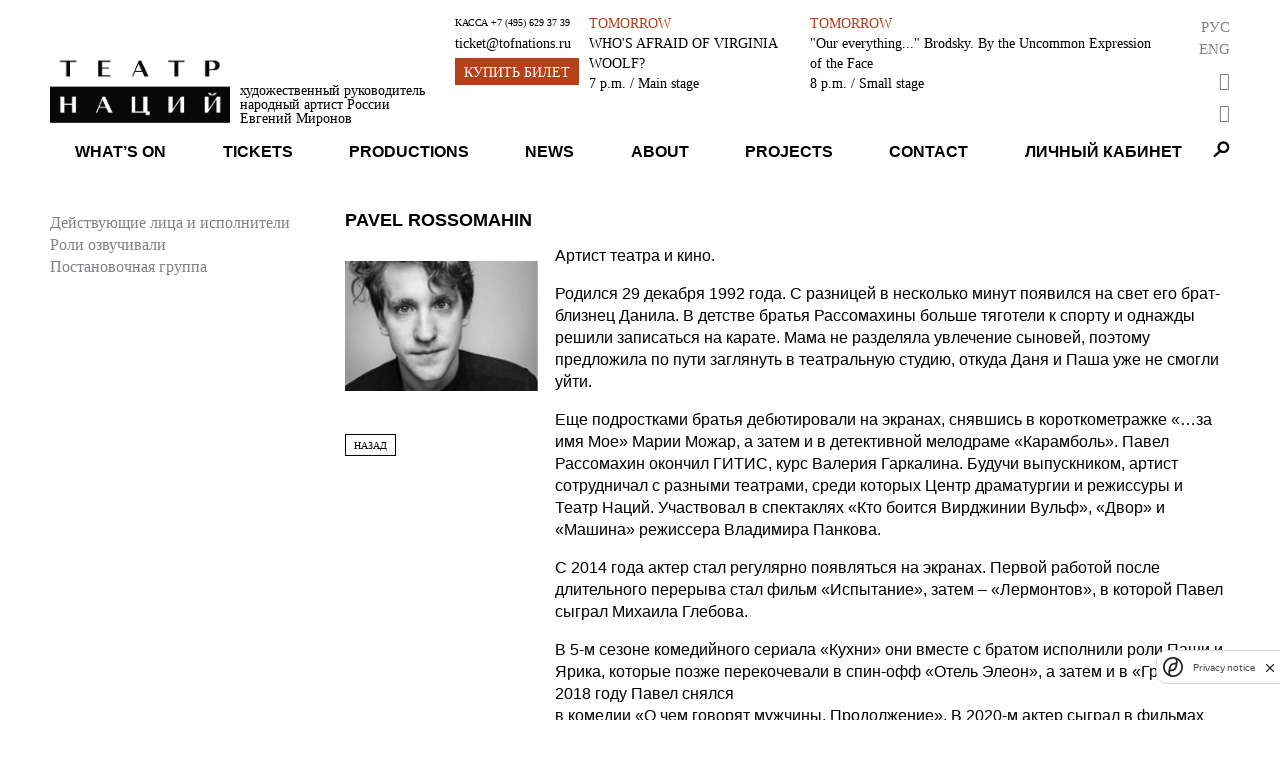

--- FILE ---
content_type: text/html; charset=utf-8
request_url: https://www.theatreofnations.ru/en/people/pavel-rassomahin
body_size: 6563
content:


<!DOCTYPE html>
<html lang="en">
    <head>
        <meta charset="UTF-8">
        <meta name="viewport" content="width=device-width, initial-scale=1.0">
        <meta http-equiv="X-UA-Compatible" content="ie=edge">

        <title>Театр Наций</title>
        <meta name="description" content="Официальный сайт Театра Наций. Художественный руководитель народный артист России Евгений Миронов">

        <link rel="shortcut icon" type="image/png" href="https://cdn.theatreofnations.ru/static/core/img/favicon.ico"/>
        <link href="https://fonts.googleapis.com/css?family=Raleway:100,600,700" rel="stylesheet" type="text/css">
        <link rel="stylesheet" href="https://cdn.theatreofnations.ru/static/core/fontawesome-free-5.15.4-web/css/all.css">
        <link rel="stylesheet" href="https://cdn.theatreofnations.ru/static/core/css/swipebox.min.css">
        <link rel="stylesheet" href="https://cdn.theatreofnations.ru/static/core/css/splide-core.min.css">
        <link rel="stylesheet" href="https://cdn.theatreofnations.ru/static/core/css/special.css">
        <link rel="stylesheet" href="https://cdn.theatreofnations.ru/static/core/confirm/jquery-confirm.min.css">
        <link rel="stylesheet" href="https://cdn.theatreofnations.ru/static/core/confirm/jquery-confirm-base.css">
        <link rel="stylesheet" type="text/css" href="https://cdn.theatreofnations.ru/static/core/tooltipster/css/tooltipster.bundle.min.css" />
        <link rel="stylesheet" type="text/css" href="https://cdn.theatreofnations.ru/static/core/tooltipster/css/plugins/tooltipster/sideTip/themes/tooltipster-sideTip-borderless.min.css" />

        <link rel="stylesheet" href="https://cdn.theatreofnations.ru/static/core/css/three-dots.css" >
        <link rel="stylesheet" href="https://cdn.theatreofnations.ru/static/core/chosen/chosen.min.css">
        <link rel="stylesheet" href="https://cdn.theatreofnations.ru/static/core/css/main.css?v=41">
        <link rel="stylesheet" href="https://cdn.theatreofnations.ru/static/core/css/header.css?v=19">

        


<!--        <script src='https://www.google.com/recaptcha/api.js?render=6LdtcPshAAAAAP_NuhAyfGZTZjOXbfJ_FrJJqRqW'></script>-->
<!--        <script src="https://captcha-api.yandex.ru/captcha.js" defer></script>-->
        <script src="https://smartcaptcha.yandexcloud.net/captcha.js" defer></script>


        <script>
            const RECAPTCHA_PUBLIC_KEY = '6LdtcPshAAAAAP_NuhAyfGZTZjOXbfJ_FrJJqRqW'
            const SMARTCAPTCHA_PUBLIC_KEY = 'ysc1_ZFrnqZNxvGRQLJHhqFpgRB79tFRHHjrVJ4afYyQHb4756799'
        </script>
        <script type="text/javascript" src="https://cdn.theatreofnations.ru/static/core/js/jquery-3.6.0.min.js"></script>
        <script type="text/javascript" src="https://cdn.theatreofnations.ru/static/core/js/vue%402.js"></script>

        
        
            <script>
          (function(i,s,o,g,r,a,m){i['GoogleAnalyticsObject']=r;i[r]=i[r]||function(){
          (i[r].q=i[r].q||[]).push(arguments)},i[r].l=1*new Date();a=s.createElement(o),
          m=s.getElementsByTagName(o)[0];a.async=1;a.src=g;m.parentNode.insertBefore(a,m)
          })(window,document,'script','https://www.google-analytics.com/analytics.js','ga');

          ga('create', 'UA-37661595-1', 'auto');
          ga('send', 'pageview');
          ga('require', 'ec');

        </script>
<!-- Google tag (gtag.js) -->
<script async src="https://www.googletagmanager.com/gtag/js?id=G-ZNZ5DMS0E4"></script>
<script>
  window.dataLayer = window.dataLayer || [];
  function gtag(){dataLayer.push(arguments);}
  gtag('js', new Date());

  gtag('config', 'G-ZNZ5DMS0E4');
</script>
<!-- Top.Mail.Ru counter --> 
<script type="text/javascript"> 
var _tmr = window._tmr || (window._tmr = []); 
_tmr.push({id: "3505662", type: "pageView", start: (new Date()).getTime()}); 
(function (d, w, id) { 
  if (d.getElementById(id)) return; 
  var ts = d.createElement("script"); ts.type = "text/javascript"; ts.async = true; ts.id = id; 
  ts.src = "https://top-fwz1.mail.ru/js/code.js"; 
  var f = function () {var s = d.getElementsByTagName("script")[0]; s.parentNode.insertBefore(ts, s);}; 
  if (w.opera == "[object Opera]") { d.addEventListener("DOMContentLoaded", f, false); } else { f(); } 
})(document, window, "tmr-code"); 
</script> 
<noscript><div><img src="https://top-fwz1.mail.ru/counter?id=3505662;js=na" style="position:absolute;left:-9999px;" alt="Top.Mail.Ru" /></div></noscript> 
<!-- /Top.Mail.Ru counter -->
        <!-- Yandex.Metrika counter -->
        <script type="text/javascript" >
           (function(m,e,t,r,i,k,a){m[i]=m[i]||function(){(m[i].a=m[i].a||[]).push(arguments)};
           m[i].l=1*new Date();k=e.createElement(t),a=e.getElementsByTagName(t)[0],k.async=1,k.src=r,a.parentNode.insertBefore(k,a)})
           (window, document, "script", "https://mc.yandex.ru/metrika/tag.js", "ym");

           ym(74468419, "init", {
                clickmap:true,
                trackLinks:true,
                accurateTrackBounce:true,
                webvisor:false
           });
        </script>
        <noscript><div><img src="https://mc.yandex.ru/watch/74468419" style="position:absolute; left:-9999px;" alt="" /></div></noscript>
        <!-- /Yandex.Metrika counter -->
<!-- Yandex.Metrika counter --> <script type="text/javascript" > (function (d, w, c) { (w[c] = w[c] || []).push(function() { try { w.yaCounter35221590 = new Ya.Metrika({ id:35221590, clickmap:true, trackLinks:true, accurateTrackBounce:true, webvisor:true, ecommerce:"dataLayer" }); } catch(e) { } }); var n = d.getElementsByTagName("script")[0], s = d.createElement("script"), f = function () { n.parentNode.insertBefore(s, n); }; s.type = "text/javascript"; s.async = true; s.src = "https://mc.yandex.ru/metrika/watch.js"; if (w.opera == "[object Opera]") { d.addEventListener("DOMContentLoaded", f, false); } else { f(); } })(document, window, "yandex_metrika_callbacks"); </script> <noscript><div><img src="https://mc.yandex.ru/watch/35221590" style="position:absolute; left:-9999px;" alt="" /></div></noscript> <!-- /Yandex.Metrika counter -->
<script async src="https://culturaltracking.ru/static/js/spxl.js?pixelId=32953" data-pixel-id="32953"></script>
        

        
    </head>

    <body>
        


<header>
    <div class="container">
    <div class="header-row header-top">
        <div class="header-top__logo_block">
            <a href="/en/" class="header-top__logo">
                <img src="https://cdn.theatreofnations.ru/static/core/img/new_logo.png" alt="logo">
            </a>
            <a href="#" class="header-top__caption">
                <div>художественный руководитель</div>
                <div>народный артист России</div>
                <div><b>Евгений Миронов</b></div>
            </a>
        </div>
        <div class="header-top__phone_block">
            <div class="header-top__phone">
                <span>Касса </span>
                <a href="tel:+7 (495) 629 37 39">+7 (495) 629 37 39</a>
            </div>

            
            
            <div class="header-top__email">
                <a href="mailto:ticket@tofnations.ru">ticket@tofnations.ru</a>
            </div>
            
            <a class="btn btn_inverted" href="/en/events/">Купить билет</a>
        </div>
        <div class="header-top__repertoire_block">
            
    <div class="header-top__repertoire">
        <div class="header-top__repertoire-day">
            
                Tomorrow
            
        </div>
        <div><a href="/en/performances/kto-boitsya-virdzhinii-vulf" class="header-top__repertoire-title">WHO&#x27;S AFRAID OF VIRGINIA WOOLF?</a></div>
        <div class="header-top__repertoire-info">
            <span>7 p.m.</span>
            
                <span> / Main stage</span>
            
        </div>
    </div>

    <div class="header-top__repertoire">
        <div class="header-top__repertoire-day">
            
                Tomorrow
            
        </div>
        <div><a href="/en/performances/nashe-vse-brodskiy-litsa-neobshchim-vyrazhenem-1" class="header-top__repertoire-title">&quot;Our everything...&quot; Brodsky. By the Uncommon Expression of the Face</a></div>
        <div class="header-top__repertoire-info">
            <span>8 p.m.</span>
            
                <span> / Small stage</span>
            
        </div>
    </div>

        </div>
        <div class="header-top__buttons">
            <div class="header-top__lang-buttons">
                <a href="/people/pavel-rassomahin">Рус</a>
                <a href="/en/people/pavel-rassomahin">Eng</a>
            </div>
            <button href="#" id="specialButton" class="header-top__switch-for-special-button">
                <i class="fas fa-eye"></i>
            </button>
            <div class="lk_header_block">
                <div class="lk_triger_mob" >
                    <a class="auth_off" href="/users/login/"><i class="fas fa-user"></i></a>
                    <a class="auth_on" href="/users/profile/"><i class="fas fa-user"></i></a>
                </div>
                <a class="cart_count_block" href="/en/cart/view/">
                    <span class="cart_ttl">
                        <span class="js-minutes-remaining"></span><span>:</span><span class="js-seconds-remaining"></span>
                    </span>
                    <i class="fas fa-shopping-cart"></i>
                </a>
            </div>
        </div>
    </div>

    <div class="header-row header-responsive-phone">
        <span>Касса&nbsp;</span>
        <a href="tel:+7 (495) 629 37 39">+7 (495) 629 37 39</a>
    </div>

    <div class="header-row header-menu">
        

<nav class="nav-menu">
    
        <div class="nav-menu-item">
            
                <a href="/en/events"
                    class="">
                    What’s on
                </a>
            
            
        </div>
    
        <div class="nav-menu-item">
            
                <a href="/en/tickets"
                    class="">
                    Tickets
                </a>
            
            
        </div>
    
        <div class="nav-menu-item">
            
                <a href="/en/performances"
                    class="">
                    Productions
                </a>
            
            
        </div>
    
        <div class="nav-menu-item">
            
                <a href="/en/posts"
                    class="">
                    News
                </a>
            
            
        </div>
    
        <div class="nav-menu-item">
            
                <a href="/en/pages/o-teatre"
                    class="">
                    About
                </a>
            
            
                <div class="nav-menu-submenu">
                    
                        
                            <a href="/en/pages/o-teatre/" 
                                class="">
                                HIstory
                            </a>
                        
                    
                        
                            <a href="/en/people" 
                                class="">
                                People
                            </a>
                        
                    
                        
                            <a href="/en/tours" 
                                class="">
                                Tours
                            </a>
                        
                    
                        
                            <a href="/en/partners" 
                                class="">
                                Partners
                            </a>
                        
                    
                        
                            <a href="/en/documents" 
                                class="">
                                Documents
                            </a>
                        
                    
                        
                            <a href="/en/archive" 
                                class="">
                                Archive
                            </a>
                        
                    
                </div>
            
        </div>
    
        <div class="nav-menu-item">
            
                <a href="/en/special_projects"
                    class="">
                    Projects
                </a>
            
            
                <div class="nav-menu-submenu">
                    
                        
                            <a href="/en/programma-podderzhki-teatrov-malyh-gorodov-rossii" 
                                class="">
                                PROGRAM TO SUPPORT THE THEATRE OF SMALL TOWNS RUSSIA
                            </a>
                        
                    
                        
                            <a href="/en/proekty/teatr-natsii-fest/" 
                                class="">
                                Theatre of Nations FEST
                            </a>
                        
                    
                        
                            <a href="/enhttps://theatreofnations.ru/proekty/teatr-natsiy-teatram-atomnykh-gorodov-1/" 
                                class="">
                                Театр Наций - театрам атомных городов
                            </a>
                        
                    
                        
                            <a href="/enhttps://theatreofnations.ru/proekty/programma-integraciya/" 
                                class="">
                                Программа «Интеграция»
                            </a>
                        
                    
                </div>
            
        </div>
    
        <div class="nav-menu-item">
            
                <a href="/en/contacts"
                    class="">
                    Contact
                </a>
            
            
        </div>
    
    <div class="nav-menu-item lk_triger">
        
        
        <a class="auth_off " href="/users/login/">Личный кабинет</a>
        <a class="auth_on" href="/users/profile/"></a>
    </div>
</nav>

<div class="responsive-menu">
    <button class="open-responsive-menu btn">Меню</button>
    <div class="responsive-nav-menu">
        <nav class="responsive-nav-menu-items">
            
                <div class="responsive-nav-menu-item nav-menu-item">
                    <a href="/events" 
                        class="">What’s on</a>
                </div>
            
                <div class="responsive-nav-menu-item nav-menu-item">
                    <a href="/tickets" 
                        class="">Tickets</a>
                </div>
            
                <div class="responsive-nav-menu-item nav-menu-item">
                    <a href="/performances" 
                        class="">Productions</a>
                </div>
            
                <div class="responsive-nav-menu-item nav-menu-item">
                    <a href="/posts" 
                        class="">News</a>
                </div>
            
                <div class="responsive-nav-menu-item nav-menu-item">
                    <a href="/pages/o-teatre" 
                        class="">About</a>
                </div>
            
                <div class="responsive-nav-menu-item nav-menu-item">
                    <a href="/special_projects" 
                        class="">Projects</a>
                </div>
            
                <div class="responsive-nav-menu-item nav-menu-item">
                    <a href="/contacts" 
                        class="">Contact</a>
                </div>
            
        </nav>
    </div>
</div>

<div class="nav-search">
    <span class="search-button"></span>
    <div class="search-form-content">
        <form action="/en/search/" method="get" class="search-form">
            <input type="text" name="query" class="form-input form-search-input" placeholder="Введите поисковую строку">
            <label>
                <input type="submit" value="Найти" class="btn">
            </label>
        </form>
    </div>
</div>


    </div>
    </div>
</header>


        <div class="container">
            
    <div class="content row">
        <div class="sidebar">
            <div class="sidebar-list red">
                
                    <a href="/en/people/?profession=1" class='sidebar-item '>Действующие лица и исполнители</a>
                
                    <a href="/en/people/?profession=2" class='sidebar-item '>Роли озвучивали</a>
                
                    <a href="/en/people/?profession=3" class='sidebar-item '>Постановочная группа</a>
                
            </div>
            <div class="play-sidebar-menu">
                
                
                
            </div>
        </div>
        <div class="content-body">
            <div class="person-info">
                <span class="person-info__title">Pavel Rossomahin</span>
                <div class="person-info__body">
                    <div class="person-info__col">
                        <div class="person-info__img">
                            <img src="https://cdn.theatreofnations.ru/media/CACHE/images/uploads/Person/pavelrassomahin/9fa2d6e522958f3f73d87f7ef2cd4bc2.jpg" alt="person photo">
                        </div>
                        <a href="/en/people/" class="btn">Назад</a>
                    </div>
                    <div class="person-info__col rich-text">
                        <p>Артист театра и кино.</p>

<p>Родился 29 декабря 1992 года. С разницей в несколько минут появился на свет его брат-близнец Данила. В детстве братья Рассомахины больше тяготели к спорту и однажды решили записаться на карате. Мама не разделяла увлечение сыновей, поэтому предложила по пути заглянуть в театральную студию, откуда Даня и Паша уже не смогли уйти.</p>

<p>Еще подростками братья дебютировали на экранах, снявшись в короткометражке &laquo;&hellip;за имя Мое&raquo; Марии Можар, а затем и в детективной мелодраме &laquo;Карамболь&raquo;. Павел Рассомахин окончил ГИТИС, курс Валерия Гаркалина. Будучи выпускником, артист сотрудничал с разными театрами, среди которых Центр драматургии и режиссуры и Театр Наций. Участвовал в спектаклях &laquo;Кто боится Вирджинии Вульф&raquo;, &laquo;Двор&raquo; и &laquo;Машина&raquo; режиссера Владимира Панкова.</p>

<p>С 2014 года актер стал регулярно появляться на экранах. Первой работой после длительного перерыва стал фильм &laquo;Испытание&raquo;, затем &ndash; &laquo;Лермонтов&raquo;, в которой Павел сыграл Михаила Глебова.</p>

<p>В 5-м сезоне комедийного сериала &laquo;Кухни&raquo; они вместе с братом исполнили роли Паши и Ярика, которые позже перекочевали в спин-офф &laquo;Отель Элеон&raquo;, а затем и в &laquo;Гранд&raquo;. В 2018 году Павел снялся&nbsp;<br />
в комедии &laquo;О чем говорят мужчины. Продолжение&raquo;. В 2020-м актер сыграл в фильмах &laquo;Гусар&raquo; и &laquo;Собор&raquo;.</p>

<p>Павел владеет акробатикой, жонглированием, фехтованием и танцами. Вместе с братом-близнецом он неоднократно пел на музыкальном мероприятии SoundЕлка.<br />
&nbsp;</p>
                    </div>
                </div>
                
                    <span class="person-info__performances-title">
                        Спектакли (Действующие лица и исполнители):
                    </span>
                    
                        <div style="white-space: nowrap;">
                            <span>Strelka</span> -
                            <a href="/en/performances/tsirk" class="person-info__performance-item">
                                The Circus
                            </a>
                        </div>
                    
                        <div style="white-space: nowrap;">
                            <span>Сlowns</span> -
                            <a href="/en/performances/tsirk" class="person-info__performance-item">
                                The Circus
                            </a>
                        </div>
                    
                        <div style="white-space: nowrap;">
                            <span>First elf expert</span> -
                            <a href="/en/performances/ostorozhno-elfyi" class="person-info__performance-item">
                                Beware of the Elves!
                            </a>
                        </div>
                    
                        <div style="white-space: nowrap;">
                            <span>Andrey</span> -
                            <a href="/en/performances/skazka-pro-poslednego-angela" class="person-info__performance-item">
                                A Tale of the Last Angel
                            </a>
                        </div>
                    
                        <div style="white-space: nowrap;">
                            <span>Assistaint</span> -
                            <a href="/en/performances/zhenitba" class="person-info__performance-item">
                                Marriage
                            </a>
                        </div>
                    
                        <div style="white-space: nowrap;">
                            <span>Cast</span> -
                            <a href="/en/performances/teatr-chudes" class="person-info__performance-item">
                                Theater of Miracles
                            </a>
                        </div>
                    
                
                
                



            </div>

            
            
            
        </div>

    </div>

            


<footer>
    <div class="footer__col footer__image">
        
        
    </div>

    <div class="footer__col">
        <div class="footer__title">
            Контакты
        </div>
        <div class="footer__text">
            
            <p>Москва, Петровский переулок, д. 3<br />
м. Чеховская, Пушкинская, Тверская</p>

<p>График работы кассы: с 12:00 до 20:00 по воскресеньям и понедельникам. Бронирование билетов возможно по телефону +7(495)629-37-39 или +7(495)629-04-71, с понедельника по пятницу с 11:00 до 19:00.&nbsp;</p>
        </div>
    </div>

    <div class="footer__col" id="footer__subscribe_form_block">

    </div>

    <div class="footer__col social_block">
        <div class="footer__title">
            ТЕАТР В СОЦИАЛЬНЫХ СЕТЯХ
        </div>
        <div class="socials">
            <a href="https://vk.com/theatre_of_nations" class="socials__item" target="_blank">
                <img src="https://cdn.theatreofnations.ru/static/core/img/vk.png" alt="vk">
            </a>
            <a href="https://www.youtube.com/channel/UCz4p4uu8yynYtd7ald-4pEg" class="socials__item" target="_blank">
                <img src="https://cdn.theatreofnations.ru/static/core/img/youtube.png" alt="youtube">
            </a>
            <a href="https://t.me/tofnations" class="socials__item" target="_blank">
                <img src="https://cdn.theatreofnations.ru/static/core/img/tg_krg.png" alt="tg">
            </a>
            <a href="https://ok.ru/group/70000004376239" class="socials__item" target="_blank">
                <img src="https://cdn.theatreofnations.ru/static/core/img/ok.jpg" alt="ok">
            </a>
        </div>
        
        
            <div class="footer__title">
                Техническая поддержка
            </div>
            <div>
                support@tofnations.ru
            </div>
        
    </div>
    

    <div class="partners">
    
        <div></div>
        
            
                <a class="partner-item" style="cursor:default;" href="javascript:void(0)">
            
                <span class="partner-item__title">
                    Prime Sponsor
                </span>
                <img src="https://cdn.theatreofnations.ru/media/CACHE/images/uploads/Partner/sber_new/f2149512359c1e0a8ed483c8d5aec310.jpg" alt="Prime Sponsor">
            </a>
        
    
        <div></div>
        
            
                <a class="partner-item" style="cursor:default;" href="javascript:void(0)">
            
                <span class="partner-item__title">
                    Official Sponsor
                </span>
                <img src="https://cdn.theatreofnations.ru/media/CACHE/images/uploads/Partner/200_Sibur/c2fe25141dfa72b5819af2ca1ac68e9f.jpg" alt="Official Sponsor">
            </a>
        
    
        <div></div>
        
            
                <a class="partner-item" style="cursor:default;" href="javascript:void(0)">
            
                <span class="partner-item__title">
                    Partner
                </span>
                <img src="https://cdn.theatreofnations.ru/media/CACHE/images/uploads/Partner/rosatom/5c96249627be5f1253795fcc1877bfbe.jpg" alt="Partner">
            </a>
        
    
        <div></div>
        
            
                <a class="partner-item" style="cursor:default;" href="javascript:void(0)">
            
                <span class="partner-item__title">
                    Partner
                </span>
                <img src="https://cdn.theatreofnations.ru/media/CACHE/images/uploads/Partner/200_polus/494f0a68a0659726f72f805003f35ad2.jpg" alt="Partner">
            </a>
        
    
        <div></div>
        
            
                <a class="partner-item" style="cursor:default;" href="javascript:void(0)">
            
                <span class="partner-item__title">
                    Partner
                </span>
                <img src="https://cdn.theatreofnations.ru/media/CACHE/images/uploads/Partner/posie/ec1c37b8c1ce079db81e730328072bb0.jpg" alt="Partner">
            </a>
        
    
        <div></div>
        
            
                <a class="partner-item" style="cursor:default;" href="javascript:void(0)">
            
                <span class="partner-item__title">
                    Partner
                </span>
                <img src="https://cdn.theatreofnations.ru/media/CACHE/images/uploads/Partner/Samolet_sait/4be588852c6632857a8436c6c9def5eb.jpg" alt="Partner">
            </a>
        
    
        <div></div>
        
            
                <a class="partner-item" style="cursor:default;" href="javascript:void(0)">
            
                <span class="partner-item__title">
                    Sponsor
                </span>
                <img src="https://cdn.theatreofnations.ru/media/CACHE/images/uploads/Partner/%D1%81%D0%B8%D0%BD%D0%B0%D1%80%D0%B0_%D0%BD%D0%B0_%D1%81%D0%B0%D0%B9%D1%82/3316a51980886580a75d4b517b8d360c.jpg" alt="Sponsor">
            </a>
        
    
</div>

</footer>
        </div>

        <script>
            const csrfToken = 'i8SvUR2YLpFoqd4L9wkWUR3xSFDZDsqqC64vbiYSRfv5TiCjVYbyJIXUy20RDDhq'
        </script>

        <script type="text/javascript" src="/en/jsi18n/"></script>

        <script src="https://cdn.theatreofnations.ru/static/core/confirm/jquery-confirm.min.js"></script>
        <script src="https://cdn.theatreofnations.ru/static/core/js/jquery.swipebox.min.js"></script>
        <script src="https://cdn.theatreofnations.ru/static/core/tooltipster/js/tooltipster.bundle.min.js"></script>
        <script src="https://cdn.theatreofnations.ru/static/core/js/splide.min.js"></script>
        <script src="https://cdn.theatreofnations.ru/static/core/chosen/chosen.jquery.min.js"></script>
        <script src="https://cdn.theatreofnations.ru/static/core/js/moment.js"></script>
        <script src="https://cdn.theatreofnations.ru/static/core/js/subscriptions.js?v=9"></script>
        <script src="https://cdn.theatreofnations.ru/static/core/js/js.cookie.min.js?v=5"></script>
        <script src="https://cdn.theatreofnations.ru/static/core/js/main.js?v=30"></script>
        <script src='https://cdn.theatreofnations.ru/static/users/js/login.js?v=11'></script>
        <script src="https://cdn.theatreofnations.ru/static/core/js/uhpv-full.min.js"></script>
        
    </body>
</html>


--- FILE ---
content_type: text/plain; charset=utf-8
request_url: https://www.theatreofnations.ru/api/token_places/
body_size: 266
content:
STT eyJ0eXAiOiJKV1QiLCJhbGciOiJIUzI1NiJ9.eyJkYXRhIjoiODBlNGQ0ZjkwYWI0ZjZmZjk5ODI5N2FjZWE3MmRhM2MxMDEzNjFmNDE4N2JhYmMyZWEyOGU4ZGMxODMyODlkMSJ9.VusnQeB7WNq7BBt0kGdR7svq-BW3F6CDjNsGKXvndtk